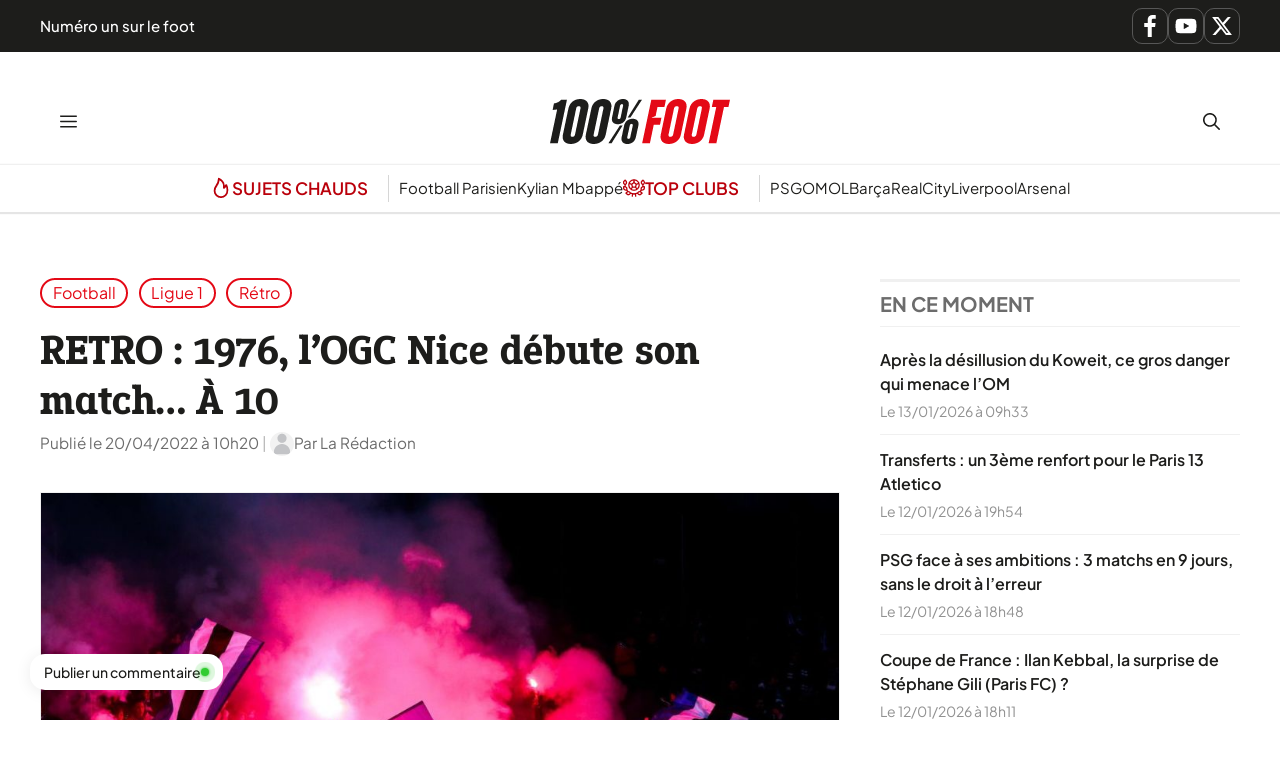

--- FILE ---
content_type: text/css
request_url: https://www.lequotidiendusport.fr/wp-content/cache/min/1/wp-content/themes/generateperf/css/articles-reset.css?ver=1768383396
body_size: 376
content:
ul.wp-block-latest-posts__list{margin-left:0}@media screen and (max-width:599px){ul.wp-block-latest-posts__list li{margin-right:0!important}}.generate-columns-container article{padding-bottom:0!important}.wp-block-post,.generate-columns-container .inside-article,.wp-block-latest-posts__list li{contain:content;text-align:left}.wp-block-post-featured-image,.wp-block-latest-posts__featured-image,.generate-columns-container .post-image{aspect-ratio:16/9;overflow:hidden;margin-bottom:0!important;background-color:var(--light);border:1px solid var(--light)}.wp-block-post-featured-image img,.wp-block-latest-posts__featured-image img,.generate-columns-container .post-image img{width:100%!important;height:100%!important;object-fit:cover}@supports not (aspect-ratio:16/9){.wp-block-post-featured-image,.wp-block-latest-posts__featured-image,.generate-columns-container .post-image{position:relative;padding-top:56.25%}.wp-block-post-featured-image img,.wp-block-latest-posts__featured-image img,.generate-columns-container .post-image img{position:absolute;top:0;left:0}}@media (pointer:fine){.wp-block-post-featured-image img,.wp-block-latest-posts__featured-image img,.generate-columns-container .post-image img{transition:transform 0.5s ease}li.wp-block-post:hover img,.wp-block-latest-posts__list li:hover img,.generate-columns-container article:hover img{transform:scale(1.1)}}li.wp-block-post:hover,.wp-block-latest-posts__list li:hover,.generate-columns-container article:hover{cursor:pointer}.generate-columns-container .entry-title{font-family:inherit;font-size:inherit!important;font-weight:inherit}.wp-block-post a,.wp-block-latest-posts__list a,.generate-columns-container .entry-title a{text-wrap:balance;display:block;font-family:inherit;color:inherit;font-size:1.1rem!important;margin-top:1rem!important;line-height:1.9rem;font-weight:700}.wp-block-post a:hover,.wp-block-latest-posts__list a:hover,.generate-columns-container .entry-title a:hover{color:inherit}.wp-block-post:hover a,.wp-block-latest-posts__list li:hover a,.generate-columns-container .inside-article:hover .entry-title a{color:var(--primary)!important}.wp-block-latest-posts__post-date,.wp-block-latest-posts__post-author,.generate-columns-container .entry-meta{display:inline-block;color:var(--dark)!important;font-size:.9rem!important;margin-top:.75rem!important;line-height:1rem}.wp-block-latest-posts__post-author+.wp-block-latest-posts__post-date{margin-left:.33em}.generate-columns-container .entry-summary{display:none}

--- FILE ---
content_type: text/css
request_url: https://www.lequotidiendusport.fr/wp-content/cache/min/1/wp-content/themes/generateperf/style.css?ver=1768383396
body_size: 960
content:
:root{--spacing-100:.5rem;--spacing-200:1rem;--spacing-300:1.5rem;--spacing-400:2rem;--spacing-500:2.5rem;--spacing-600:3rem;--spacing-700:3.5rem;--spacing-800:4rem;--spacing-900:5rem;--spacing-1000:7rem}:root{scrollbar-color:var(--primary) var(--lightest)}li::marker{color:var(--primary)}input[type="checkbox"],input[type="radio"]{accent-color:var(--primary)}.wp-block-image,.wp-block-embed{margin-bottom:var(--spacing-300)}.entry-content p a[target="_blank"]::after,.entry-content li a[target="_blank"]::after{display:inline-block;content:"";margin-left:.25em;width:.8em;height:.8em;aspect-ratio:1;clip-path:shape(from 62.5% 0%,arc by 0% 12.5% of 6.25% large ccw,hline by 16.15%,line to 39.34% 51.84%,arc by 8.85% 8.85% of 6.25% small ccw,line to 87.5% 21.35%,vline to 37.5%,arc by 12.5% 0% of 6.25% large ccw,vline to 6.25%,arc by -6.25% -6.25% of 6.25% small ccw,hline to 62.5%,close,move to 15.63% 6.25%,arc by -15.63% 15.63% of 15.63% small ccw,vline by 62.5%,arc by 15.63% 15.63% of 15.63% small ccw,hline by 62.5%,arc by 15.63% -15.63% of 15.63% small ccw,vline to 62.5%,arc by -12.5% 0% of 6.25% large ccw,vline by 21.88%,arc by -3.13% 3.13% of 3.13% small cw,hline to 15.63%,arc by -3.13% -3.13% of 3.13% small cw,vline to 21.88%,arc by 3.13% -3.13% of 3.13% small cw,hline by 21.88%,arc by 0% -12.5% of 6.25% large ccw,hline to 15.63%,close);vertical-align:-.075em;background-color:currentColor}.entry-content a:not(.simple):not(.wp-block-latest-posts__post-title){color:var(--darkest);text-decoration-line:underline;text-decoration-thickness:2px;text-decoration-color:var(--secondary);text-underline-offset:.25em}.entry-content a:not(.simple):not(.wp-block-latest-posts__post-title):hover{color:var(--primary);text-decoration-color:var(--darkest)}.separator{background-color:var(--light)}.meta-separator{opacity:.5;margin-inline:.15rem}.featured-image img{width:100%;border:1px solid var(--light)}.featured-image figcaption::before{content:"";display:block;position:absolute;top:-24px;left:25px;height:0;width:0;border-right:solid 25px transparent;border-left:solid 25px transparent;border-bottom:solid 25px var(--light)}p[role="doc-subtitle"]{padding-left:var(--spacing-200);border-left:4px solid var(--primary);font-weight:600}@media(max-width:768px){h1{font-size:2.125rem}h2{font-size:1.813rem}h3{font-size:1.5rem}h4{font-size:1.25rem}h5{font-size:1.125rem}}.menu-item-icon{width:22px;height:22px;margin-right:var(--spacing-100);fill:currentColor;vertical-align:sub}.site-footer{content-visibility:auto;contain-intrinsic-height:400px}@media(min-width:768px){.site-footer{contain-intrinsic-height:300px}}blockquote{border-left-color:var(--primary)}blockquote .icon{color:var(--primary);margin-bottom:var(--spacing-200)}blockquote cite{display:block;font-style:normal;font-size:1rem;margin-top:var(--spacing-200);color:var(--dark)}.related-articles{max-width:var(--gb-container-width);width:100%;margin:var(--spacing-1000) auto 0;padding:40px 20px 20px}.related-articles-container{background-color:var(--light);margin-bottom:-64px}.inside-header .main-navigation:last-child{margin-left:auto}@media(max-width:768px){html:not(.mobile-menu-open) #submenu-bar{display:none}.menu-bar-item>a,.menu-toggle{padding-left:11px!important;padding-right:11px!important;line-height:44px!important}.menu-toggle{margin-right:-11px;font-size:20px!important}}.cat-label{position:absolute;left:0;bottom:-1px}body.home .entry-content a{text-decoration-line:none!important}.site-footer ul{column-count:2;column-gap:16px}